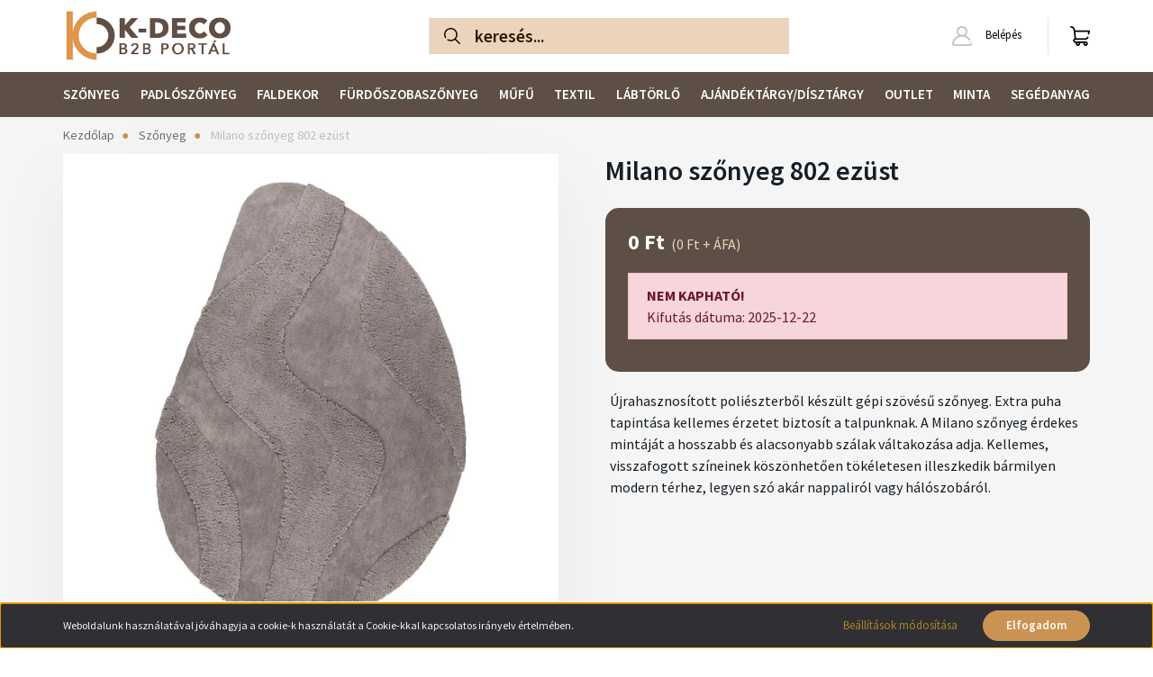

--- FILE ---
content_type: text/html; charset=UTF-8
request_url: https://eshop-k-deco.hu/milano-szonyeg-802-ezust-128053
body_size: 17623
content:
<!DOCTYPE html>
<html lang="hu" dir="ltr">
<head>
    <title>Milano szőnyeg 802 ezüst - K-Deco B2B e-shop</title>
    <meta charset="utf-8">
    <meta name="description" content="Milano szőnyeg 802 ezüst termékünk most 0 Ft-os áron elérhető. Vásároljon kényelmesen és biztonságosan webáruházunkból, akár percek alatt!">
    <meta name="robots" content="index, follow">
    <link rel="image_src" href="https://kdeconagyker.cdn.shoprenter.hu/custom/kdeconagyker/image/data/product/Mil802siltoppeb-1691688179444.jpg.webp?lastmod=1720566129.1739951903">
    <meta property="og:title" content="Milano szőnyeg 802 ezüst" />
    <meta property="og:type" content="product" />
    <meta property="og:url" content="https://eshop-k-deco.hu/milano-szonyeg-802-ezust-128053" />
    <meta property="og:image" content="https://kdeconagyker.cdn.shoprenter.hu/custom/kdeconagyker/image/cache/w2674h1400q100/product/Mil802siltoppeb-1691688179444.jpg.webp?lastmod=1720566129.1739951903" />
    <meta property="og:description" content="Újrahasznosított poliészterből készült gépi szövésű szőnyeg.Extra puha tapintása kellemes érzetet biztosít a talpunknak. A Milano szőnyegérdekes mintáját a hosszabb és alacsonyabb szálak váltakozása adja. Kellemes,visszafogott..." />
    <link href="https://kdeconagyker.cdn.shoprenter.hu/custom/kdeconagyker/image/data/logo/favicon-kd.png?lastmod=1642517980.1739951903" rel="icon" />
    <link href="https://kdeconagyker.cdn.shoprenter.hu/custom/kdeconagyker/image/data/logo/favicon-kd.png?lastmod=1642517980.1739951903" rel="apple-touch-icon" />
    <base href="https://eshop-k-deco.hu:443" />
    <meta name="google-site-verification" content="oGlsYB1xPHJIxAik-3CzDrYi4I2jfFHifxRavg7UZ5w-"/>

    <meta name="viewport" content="width=device-width, initial-scale=1, maximum-scale=1, user-scalable=0">
            <link href="https://eshop-k-deco.hu/milano-szonyeg-802-ezust-128053" rel="canonical">
    
            
                    
                <link rel="preconnect" href="https://fonts.googleapis.com">
    <link rel="preconnect" href="https://fonts.gstatic.com" crossorigin>
    <link href="https://fonts.googleapis.com/css2?family=Source+Sans+Pro:ital,wght@0,200;0,300;0,400;0,600;0,700;0,900;1,200;1,300;1,400;1,600;1,700;1,900&display=swap" rel="stylesheet">
            <link rel="stylesheet" href="https://kdeconagyker.cdn.shoprenter.hu/web/compiled/css/fancybox2.css?v=1766158768" media="screen">
            <link rel="stylesheet" href="https://kdeconagyker.cdn.shoprenter.hu/custom/kdeconagyker/catalog/view/theme/helsinki_global/style/1745914109.1588109655.0.1649244329.css?v=null.1739951903" media="screen">
            <link rel="stylesheet" href="https://kdeconagyker.cdn.shoprenter.hu/custom/kdeconagyker/catalog/view/theme/helsinki_global/stylesheet/stylesheet.css?v=1649244328" media="screen">
        <script>
        window.nonProductQuality = 100;
    </script>
    <script src="//ajax.googleapis.com/ajax/libs/jquery/1.10.2/jquery.min.js"></script>
    <script>window.jQuery || document.write('<script src="https://kdeconagyker.cdn.shoprenter.hu/catalog/view/javascript/jquery/jquery-1.10.2.min.js?v=1484139539"><\/script>');</script>
    <script type="text/javascript" src="//cdn.jsdelivr.net/npm/slick-carousel@1.8.1/slick/slick.min.js"></script>

                
        
    

    <!--Header JavaScript codes--><script src="https://kdeconagyker.cdn.shoprenter.hu/web/compiled/js/base.js?v=1766158767"></script><script src="https://kdeconagyker.cdn.shoprenter.hu/web/compiled/js/countdown.js?v=1766158767"></script><script src="https://kdeconagyker.cdn.shoprenter.hu/web/compiled/js/fancybox2.js?v=1766158767"></script><script src="https://kdeconagyker.cdn.shoprenter.hu/web/compiled/js/before_starter2_head.js?v=1766158767"></script><script src="https://kdeconagyker.cdn.shoprenter.hu/web/compiled/js/before_starter2_productpage.js?v=1766158767"></script><script src="https://kdeconagyker.cdn.shoprenter.hu/web/compiled/js/nanobar.js?v=1766158767"></script><!--Header jQuery onLoad scripts--><script>window.countdownFormat='%D:%H:%M:%S';var BASEURL='https://eshop-k-deco.hu';Currency={"symbol_left":"","symbol_right":" Ft","decimal_place":0,"decimal_point":",","thousand_point":".","currency":"HUF","value":1};var ShopRenter=ShopRenter||{};ShopRenter.product={"id":128053,"sku":"MIL802sil","currency":"HUF","unitName":"db","price":0,"name":"Milano sz\u0151nyeg 802 ez\u00fcst","brand":"","currentVariant":{"v\u00e1laszthat\u00f3 m\u00e9ret":"200x290 cm"},"parent":{"id":128053,"sku":"MIL802sil","unitName":"db","price":0,"name":"Milano sz\u0151nyeg 802 ez\u00fcst"}};$(document).ready(function(){$('.fancybox').fancybox({maxWidth:820,maxHeight:650,afterLoad:function(){wrapCSS=$(this.element).data('fancybox-wrapcss');if(wrapCSS){$('.fancybox-wrap').addClass(wrapCSS);}},helpers:{thumbs:{width:50,height:50}}});$('.fancybox-inline').fancybox({maxWidth:820,maxHeight:650,type:'inline'});});$(window).load(function(){});</script><script src="https://kdeconagyker.cdn.shoprenter.hu/web/compiled/js/vue/manifest.bundle.js?v=1766158765"></script><script>var ShopRenter=ShopRenter||{};ShopRenter.onCartUpdate=function(callable){document.addEventListener('cartChanged',callable)};ShopRenter.onItemAdd=function(callable){document.addEventListener('AddToCart',callable)};ShopRenter.onItemDelete=function(callable){document.addEventListener('deleteCart',callable)};ShopRenter.onSearchResultViewed=function(callable){document.addEventListener('AuroraSearchResultViewed',callable)};ShopRenter.onSubscribedForNewsletter=function(callable){document.addEventListener('AuroraSubscribedForNewsletter',callable)};ShopRenter.onCheckoutInitiated=function(callable){document.addEventListener('AuroraCheckoutInitiated',callable)};ShopRenter.onCheckoutShippingInfoAdded=function(callable){document.addEventListener('AuroraCheckoutShippingInfoAdded',callable)};ShopRenter.onCheckoutPaymentInfoAdded=function(callable){document.addEventListener('AuroraCheckoutPaymentInfoAdded',callable)};ShopRenter.onCheckoutOrderConfirmed=function(callable){document.addEventListener('AuroraCheckoutOrderConfirmed',callable)};ShopRenter.onCheckoutOrderPaid=function(callable){document.addEventListener('AuroraOrderPaid',callable)};ShopRenter.onCheckoutOrderPaidUnsuccessful=function(callable){document.addEventListener('AuroraOrderPaidUnsuccessful',callable)};ShopRenter.onProductPageViewed=function(callable){document.addEventListener('AuroraProductPageViewed',callable)};ShopRenter.onMarketingConsentChanged=function(callable){document.addEventListener('AuroraMarketingConsentChanged',callable)};ShopRenter.onCustomerRegistered=function(callable){document.addEventListener('AuroraCustomerRegistered',callable)};ShopRenter.onCustomerLoggedIn=function(callable){document.addEventListener('AuroraCustomerLoggedIn',callable)};ShopRenter.onCustomerUpdated=function(callable){document.addEventListener('AuroraCustomerUpdated',callable)};ShopRenter.onCartPageViewed=function(callable){document.addEventListener('AuroraCartPageViewed',callable)};ShopRenter.customer={"userId":0,"userClientIP":"18.224.141.139","userGroupId":8,"customerGroupTaxMode":"gross","customerGroupPriceMode":"gross_net_tax","email":"","phoneNumber":"","name":{"firstName":"","lastName":""}};ShopRenter.theme={"name":"helsinki_global","family":"helsinki","parent":""};ShopRenter.shop={"name":"kdeconagyker","locale":"hu","currency":{"code":"HUF","rate":1},"domain":"kdeconagyker.myshoprenter.hu"};ShopRenter.page={"route":"product\/product","queryString":"milano-szonyeg-802-ezust-128053"};ShopRenter.formSubmit=function(form,callback){callback();};let loadedAsyncScriptCount=0;function asyncScriptLoaded(position){loadedAsyncScriptCount++;if(position==='body'){if(document.querySelectorAll('.async-script-tag').length===loadedAsyncScriptCount){if(/complete|interactive|loaded/.test(document.readyState)){document.dispatchEvent(new CustomEvent('asyncScriptsLoaded',{}));}else{document.addEventListener('DOMContentLoaded',()=>{document.dispatchEvent(new CustomEvent('asyncScriptsLoaded',{}));});}}}}</script><script type="text/javascript"src="https://kdeconagyker.cdn.shoprenter.hu/web/compiled/js/vue/customerEventDispatcher.bundle.js?v=1766158765"></script>                
            
            <script>window.dataLayer=window.dataLayer||[];function gtag(){dataLayer.push(arguments)};var ShopRenter=ShopRenter||{};ShopRenter.config=ShopRenter.config||{};ShopRenter.config.googleConsentModeDefaultValue="denied";</script>                        <script type="text/javascript" src="https://kdeconagyker.cdn.shoprenter.hu/web/compiled/js/vue/googleConsentMode.bundle.js?v=1766158765"></script>

            
            
            
            
                <!--Global site tag(gtag.js)--><script async src="https://www.googletagmanager.com/gtag/js?id=G-R91YX83ZDW"></script><script>window.dataLayer=window.dataLayer||[];function gtag(){dataLayer.push(arguments);}
gtag('js',new Date());gtag('config','G-R91YX83ZDW');</script>                                <script type="text/javascript" src="https://kdeconagyker.cdn.shoprenter.hu/web/compiled/js/vue/GA4EventSender.bundle.js?v=1766158765"></script>

    
    
</head>
    <body id="body" class="page-body product-page-body show-quantity-in-module show-quantity-in-category helsinki_global-body desktop-device-body header--style-2" role="document">
<script>var bodyComputedStyle=window.getComputedStyle(document.body);ShopRenter.theme.breakpoints={'xs':parseInt(bodyComputedStyle.getPropertyValue('--breakpoint-xs')),'sm':parseInt(bodyComputedStyle.getPropertyValue('--breakpoint-sm')),'md':parseInt(bodyComputedStyle.getPropertyValue('--breakpoint-md')),'lg':parseInt(bodyComputedStyle.getPropertyValue('--breakpoint-lg')),'xl':parseInt(bodyComputedStyle.getPropertyValue('--breakpoint-xl'))}</script>
                    

<!-- cached --><div class="Fixed nanobar bg-dark js-nanobar-first-login">
    <div class="container nanobar-container">
        <div class="row flex-column flex-sm-row">
            <div class="col-12 col-sm-6 col-lg-8 nanobar-text-cookies align-self-center text-sm-left">
                Weboldalunk használatával jóváhagyja a cookie-k használatát a Cookie-kkal kapcsolatos irányelv értelmében.
            </div>
            <div class="col-12 col-sm-6 col-lg-4 nanobar-buttons m-sm-0 text-center text-sm-right">
                <a href="" class="btn btn-link nanobar-settings-button js-nanobar-settings-button">
                    Beállítások módosítása
                </a>
                <a href="" class="btn btn-primary nanobar-btn js-nanobar-close-cookies" data-button-save-text="Beállítások mentése">
                    Elfogadom
                </a>
            </div>
        </div>
        <div class="nanobar-cookies js-nanobar-cookies flex-column flex-sm-row text-left pt-3 mt-3" style="display: none;">
            <div class="form-check pt-2 pb-2 pr-2 mb-0">
                <input class="form-check-input" type="checkbox" name="required_cookies" disabled checked />
                <label class="form-check-label">
                    Szükséges cookie-k
                    <div class="cookies-help-text text-muted">
                        Ezek a cookie-k segítenek abban, hogy a webáruház használható és működőképes legyen.
                    </div>
                </label>
            </div>
            <div class="form-check pt-2 pb-2 pr-2 mb-0">
                <input class="form-check-input js-nanobar-marketing-cookies" type="checkbox" name="marketing_cookies"
                        checked/>
                <label class="form-check-label">
                    Marketing cookie-k
                    <div class="cookies-help-text text-muted">
                        Ezeket a cookie-k segítenek abban, hogy az Ön érdeklődési körének megfelelő reklámokat és termékeket jelenítsük meg a webáruházban.
                    </div>
                </label>
            </div>
        </div>
    </div>
</div>

<script>
    (function ($) {
        $(document).ready(function () {
            new AuroraNanobar.FirstLogNanobarCheckbox(jQuery('.js-nanobar-first-login'), 'bottom');
        });
    })(jQuery);
</script>
<!-- /cached -->
<!-- cached --><div class="Fixed nanobar bg-dark js-nanobar-free-shipping">
    <div class="container nanobar-container">
        <button type="button" class="close js-nanobar-close" aria-label="Close">
            <span aria-hidden="true">&times;</span>
        </button>
        <div class="nanobar-text px-3"></div>
    </div>
</div>

<script>$(document).ready(function(){document.nanobarInstance=new AuroraNanobar.FreeShippingNanobar($('.js-nanobar-free-shipping'),'bottom','0','','1');});</script><!-- /cached -->
                <!-- page-wrap -->

                <div class="page-wrap">
                                                
    <header class="sticky-header d-none d-lg-block">
                    <div class="header-top-line">
                <div class="container">
                    <div class="header-top d-flex">
                        <div class="header-top-left d-flex">
                            
                        </div>
                        <div class="header-top-right d-flex align-items-center ml-auto">
                            
                            
                        </div>
                    </div>
                </div>
            </div>
            <div class="header-bottom-line">
                <div class="container">
                    <div class="header-bottom">
                        <nav class="navbar navbar-expand-lg justify-content-between">
                            <!-- cached -->
    <a class="navbar-brand" href="/"><img style="border: 0; max-width: 320px;" src="https://kdeconagyker.cdn.shoprenter.hu/custom/kdeconagyker/image/cache/w320h100m00/logo/k-deco-b2b-640x200.png?v=1671525479" title="K-Deco B2B Portál" alt="K-Deco B2B Portál" /></a>
<!-- /cached -->
                                                            
<div class="dropdown search-module d-flex">
    <div class="input-group">
        <div class="input-group-prepend">
            <button class="btn btn-link" onclick="moduleSearch();">
                <svg width="18" height="18" viewBox="0 0 18 18" fill="none" xmlns="https://www.w3.org/2000/svg">
    <path d="M7.38281 0C11.4537 0 14.7656 3.31193 14.7656 7.38281C14.7656 9.17381 14.1246 10.8179 13.0599 12.0977L17.7924 16.798C18.0679 17.0717 18.0694 17.5168 17.7958 17.7924C17.6583 17.9307 17.4776 18 17.2969 18C17.1177 18 16.9386 17.9319 16.8014 17.7957L12.0625 13.089C10.7878 14.1363 9.15739 14.7656 7.38281 14.7656C6.11627 14.7656 4.86647 14.4393 3.76861 13.8218C3.43012 13.6315 3.31007 13.2028 3.50044 12.8643C3.69077 12.5259 4.11947 12.4057 4.45795 12.5961C5.34579 13.0955 6.3572 13.3594 7.38281 13.3594C10.6783 13.3594 13.3594 10.6783 13.3594 7.38281C13.3594 4.08733 10.6783 1.40625 7.38281 1.40625C4.08733 1.40625 1.40625 4.08733 1.40625 7.38281C1.40625 8.42101 1.67636 9.44328 2.18732 10.3391C2.37973 10.6765 2.26223 11.1059 1.92494 11.2983C1.58762 11.4906 1.15822 11.3732 0.965811 11.0359C0.333982 9.92812 0 8.66492 0 7.38281C0 3.31193 3.31193 0 7.38281 0Z" fill="currentColor"/>
</svg>

            </button>
        </div>
        <input class="form-control disableAutocomplete" type="text" placeholder="keresés..." value=""
               id="filter_keyword" 
               onclick="this.value=(this.value==this.defaultValue)?'':this.value;"/>
    </div>

    <input type="hidden" id="filter_description" value="0"/>
    <input type="hidden" id="search_shopname" value="kdeconagyker"/>
    <div id="results" class="dropdown-menu search-results"></div>
</div>



                                                        <!-- cached -->
    <div class="header-login">
        <ul class="nav login-list">
                            <li class="nav-item">
                    <a class="nav-link" href="index.php?route=account/login" title="Belépés">
                        <svg class="icon-user" width="22" height="22" viewBox="0 0 22 22" fill="none" xmlns="https://www.w3.org/2000/svg">
    <path d="M21.9446 18.8513C21.8479 18.3867 21.3929 18.0885 20.9281 18.1852C20.4634 18.2819 20.1652 18.737 20.2619 19.2017C20.3176 19.4693 20.2513 19.7436 20.0799 19.9544C19.9806 20.0765 19.7593 20.2812 19.3924 20.2812H2.60825C2.24138 20.2812 2.02005 20.0765 1.92079 19.9544C1.74939 19.7437 1.68305 19.4693 1.73878 19.2017C2.63064 14.9179 6.4091 11.7886 10.7725 11.6831C10.8481 11.686 10.924 11.6875 11.0003 11.6875C11.0769 11.6875 11.1531 11.686 11.229 11.6831C14.3027 11.7568 17.1436 13.3136 18.864 15.8794C19.1283 16.2736 19.6621 16.3789 20.0564 16.1146C20.4506 15.8503 20.5559 15.3165 20.2916 14.9223C18.8815 12.8192 16.8339 11.29 14.4992 10.5215C15.9219 9.45467 16.8441 7.75487 16.8441 5.84375C16.8441 2.62152 14.2226 0 11.0003 0C7.77808 0 5.1566 2.62152 5.1566 5.84375C5.1566 7.75603 6.07991 9.45673 7.50411 10.5235C6.19924 10.9531 4.97484 11.6216 3.9032 12.503C1.93815 14.1194 0.571877 16.3739 0.0561231 18.8513C-0.105525 19.6277 0.0881348 20.425 0.587346 21.0388C1.08411 21.6497 1.82072 22 2.60825 22H19.3924C20.18 22 20.9166 21.6497 21.4133 21.0388C21.9126 20.425 22.1062 19.6277 21.9446 18.8513ZM6.87535 5.84375C6.87535 3.5692 8.7258 1.71875 11.0003 1.71875C13.2749 1.71875 15.1253 3.5692 15.1253 5.84375C15.1253 8.04826 13.387 9.85441 11.2091 9.96351C11.1397 9.96222 11.07 9.96157 11.0003 9.96157C10.931 9.96157 10.8616 9.96226 10.7924 9.96355C8.61408 9.85488 6.87535 8.04856 6.87535 5.84375Z" fill="currentColor"/>
</svg>

                        Belépés
                    </a>
                </li>
                    </ul>
    </div>
<!-- /cached -->
                            
                            <div id="js-cart">
                                <hx:include src="/_fragment?_path=_format%3Dhtml%26_locale%3Den%26_controller%3Dmodule%252Fcart&amp;_hash=WczWnzn%2BrloXexFrhqjqU1sM0jvS8RCDHAeJ7qTT4Ig%3D"></hx:include>
                            </div>
                        </nav>
                    </div>
                </div>
            </div>
            <div class="header-category">
                <div class="container">
                    <nav class="navbar header-category-navbar">
                        


                    
            <div id="module_category_wrapper" class="module-category-wrapper">
    
    <div id="category" class="module content-module header-position category-module" >
                <div class="module-body">
                        <div id="category-nav">
            


<ul class="nav category category-menu sf-menu sf-horizontal cached">
    <li id="cat_4452" class="nav-item item category-list module-list parent even">
    <a href="https://eshop-k-deco.hu/szonyeg-4452" class="nav-link">
        Szőnyeg
    </a>
            <ul class="nav flex-column children"><li id="cat_4599" class="nav-item item category-list module-list even">
    <a href="https://eshop-k-deco.hu/szonyeg-4452/batucci-szonyeg-4599" class="nav-link">
        Batucci szőnyeg
    </a>
    </li><li id="cat_4508" class="nav-item item category-list module-list odd">
    <a href="https://eshop-k-deco.hu/szonyeg-4452/pierre-cardin-szonyeg-4508" class="nav-link">
        Pierre Cardin szőnyeg
    </a>
    </li><li id="cat_4514" class="nav-item item category-list module-list even">
    <a href="https://eshop-k-deco.hu/szonyeg-4452/szorme-utanzatok-4514" class="nav-link">
        Szőrme utánzatok
    </a>
    </li><li id="cat_4511" class="nav-item item category-list module-list odd">
    <a href="https://eshop-k-deco.hu/szonyeg-4452/shaggy-szonyeg-4511" class="nav-link">
        Shaggy szőnyeg
    </a>
    </li><li id="cat_4499" class="nav-item item category-list module-list even">
    <a href="https://eshop-k-deco.hu/szonyeg-4452/modern-egyszinu-szonyeg-4499" class="nav-link">
        Modern, egyszínű szőnyeg
    </a>
    </li><li id="cat_4502" class="nav-item item category-list module-list odd">
    <a href="https://eshop-k-deco.hu/szonyeg-4452/modern-mintas-szonyeg-4502" class="nav-link">
        Modern, mintás szőnyeg
    </a>
    </li><li id="cat_4487" class="nav-item item category-list module-list even">
    <a href="https://eshop-k-deco.hu/szonyeg-4452/gyerekszonyeg-4487" class="nav-link">
        Gyerekszőnyeg
    </a>
    </li><li id="cat_4490" class="nav-item item category-list module-list odd">
    <a href="https://eshop-k-deco.hu/szonyeg-4452/klasszikus-szonyeg-4490" class="nav-link">
        Klasszikus szőnyeg
    </a>
    </li><li id="cat_4505" class="nav-item item category-list module-list even">
    <a href="https://eshop-k-deco.hu/szonyeg-4452/natur-szonyeg-4505" class="nav-link">
        Natúr szőnyeg
    </a>
    </li><li id="cat_4496" class="nav-item item category-list module-list odd">
    <a href="https://eshop-k-deco.hu/szonyeg-4452/kulteri-szonyeg-4496" class="nav-link">
        Kültéri szőnyeg
    </a>
    </li><li id="cat_4493" class="nav-item item category-list module-list even">
    <a href="https://eshop-k-deco.hu/szonyeg-4452/konyhai-szonyeg-4493" class="nav-link">
        Konyhai szőnyeg
    </a>
    </li><li id="cat_4563" class="nav-item item category-list module-list odd">
    <a href="https://eshop-k-deco.hu/szonyeg-4452/szonyeg-alatetek-4563" class="nav-link">
        Szőnyeg alátétek
    </a>
    </li></ul>
    </li><li id="cat_4449" class="nav-item item category-list module-list odd">
    <a href="https://eshop-k-deco.hu/padloszonyeg-4449" class="nav-link">
        Padlószőnyeg
    </a>
    </li><li id="cat_4601" class="nav-item item category-list module-list parent even">
    <a href="https://eshop-k-deco.hu/faldekor-4601" class="nav-link">
        Faldekor
    </a>
            <ul class="nav flex-column children"><li id="cat_4607" class="nav-item item category-list module-list even">
    <a href="https://eshop-k-deco.hu/faldekor-4601/falpanel-akusztikus-4607" class="nav-link">
        Falpanel akusztikus
    </a>
    </li><li id="cat_4604" class="nav-item item category-list module-list odd">
    <a href="https://eshop-k-deco.hu/faldekor-4601/falpanel-modular-wall-4604" class="nav-link">
        Falpanel Modular Wall
    </a>
    </li></ul>
    </li><li id="cat_4431" class="nav-item item category-list module-list odd">
    <a href="https://eshop-k-deco.hu/furdoszobaszonyeg-4431" class="nav-link">
        Fürdőszobaszőnyeg
    </a>
    </li><li id="cat_4440" class="nav-item item category-list module-list even">
    <a href="https://eshop-k-deco.hu/mufu-4440" class="nav-link">
        Műfű
    </a>
    </li><li id="cat_4455" class="nav-item item category-list module-list parent odd">
    <a href="https://eshop-k-deco.hu/textil-4455" class="nav-link">
        Textil
    </a>
            <ul class="nav flex-column children"><li id="cat_4517" class="nav-item item category-list module-list even">
    <a href="https://eshop-k-deco.hu/textil-4455/dekor-4517" class="nav-link">
        Dekor
    </a>
    </li><li id="cat_4520" class="nav-item item category-list module-list odd">
    <a href="https://eshop-k-deco.hu/textil-4455/fuggony-4520" class="nav-link">
        Függöny
    </a>
    </li></ul>
    </li><li id="cat_4596" class="nav-item item category-list module-list even">
    <a href="https://eshop-k-deco.hu/bejarati-szonyeg-labtorlo-4596" class="nav-link">
        Lábtörlő
    </a>
    </li><li id="cat_4434" class="nav-item item category-list module-list parent odd">
    <a href="https://eshop-k-deco.hu/kiegeszito-4434" class="nav-link">
        Ajándéktárgy/Dísztárgy
    </a>
            <ul class="nav flex-column children"><li id="cat_4564" class="nav-item item category-list module-list even">
    <a href="https://eshop-k-deco.hu/kiegeszito-4434/diszgyertya-4564" class="nav-link">
        Díszgyertya
    </a>
    </li><li id="cat_4457" class="nav-item item category-list module-list odd">
    <a href="https://eshop-k-deco.hu/kiegeszito-4434/diszparna-4457" class="nav-link">
        Díszpárna
    </a>
    </li><li id="cat_4460" class="nav-item item category-list module-list even">
    <a href="https://eshop-k-deco.hu/kiegeszito-4434/puff-4460" class="nav-link">
        Puff
    </a>
    </li><li id="cat_4463" class="nav-item item category-list module-list odd">
    <a href="https://eshop-k-deco.hu/kiegeszito-4434/takaro-4463" class="nav-link">
        Takaró
    </a>
    </li></ul>
    </li><li id="cat_4443" class="nav-item item category-list module-list even">
    <a href="https://eshop-k-deco.hu/outlet-4443" class="nav-link">
        Outlet
    </a>
    </li><li id="cat_4437" class="nav-item item category-list module-list parent odd">
    <a href="https://eshop-k-deco.hu/minta-4437" class="nav-link">
        Minta
    </a>
            <ul class="nav flex-column children"><li id="cat_4597" class="nav-item item category-list module-list even">
    <a href="https://eshop-k-deco.hu/minta-4437/butorberendezes-4597" class="nav-link">
        Bútor/berendezés
    </a>
    </li><li id="cat_4469" class="nav-item item category-list module-list odd">
    <a href="https://eshop-k-deco.hu/minta-4437/minta-burkolat-4469" class="nav-link">
        Minta burkolat
    </a>
    </li><li id="cat_4472" class="nav-item item category-list module-list even">
    <a href="https://eshop-k-deco.hu/minta-4437/minta-mufu-4472" class="nav-link">
        Minta műfű
    </a>
    </li><li id="cat_4475" class="nav-item item category-list module-list odd">
    <a href="https://eshop-k-deco.hu/minta-4437/minta-padloszonyeg-4475" class="nav-link">
        Minta padlószőnyeg
    </a>
    </li><li id="cat_4478" class="nav-item item category-list module-list even">
    <a href="https://eshop-k-deco.hu/minta-4437/minta-szonyeg-4478" class="nav-link">
        Minta szőnyeg
    </a>
    </li><li id="cat_4481" class="nav-item item category-list module-list odd">
    <a href="https://eshop-k-deco.hu/minta-4437/minta-textil-4481" class="nav-link">
        Minta textil
    </a>
    </li></ul>
    </li><li id="cat_4570" class="nav-item item category-list module-list parent even">
    <a href="https://eshop-k-deco.hu/segedanyag-ragaszto-tisztitoszer-4570" class="nav-link">
        Segédanyag
    </a>
            <ul class="nav flex-column children"><li id="cat_4573" class="nav-item item category-list module-list even">
    <a href="https://eshop-k-deco.hu/segedanyag-ragaszto-tisztitoszer-4570/ragaszto-4573" class="nav-link">
        Ragasztó
    </a>
    </li><li id="cat_4466" class="nav-item item category-list module-list parent odd">
    <a href="https://eshop-k-deco.hu/segedanyag-ragaszto-tisztitoszer-4570/tisztitoszer-4466" class="nav-link">
        Tisztítószer
    </a>
            <ul class="nav flex-column children"><li id="cat_4531" class="nav-item item category-list module-list even">
    <a href="https://eshop-k-deco.hu/segedanyag-ragaszto-tisztitoszer-4570/tisztitoszer-4466/tisztitoszer-muszalas-szonyeghez-4531" class="nav-link">
        Tisztítószer műszálas szőnyeghez
    </a>
    </li><li id="cat_4534" class="nav-item item category-list module-list odd">
    <a href="https://eshop-k-deco.hu/segedanyag-ragaszto-tisztitoszer-4570/tisztitoszer-4466/tisztitoszer-termeszetes-szalu-szonyeghez-4534" class="nav-link">
        Tisztítószer természetes szálú szőnyeghez
    </a>
    </li></ul>
    </li></ul>
    </li>
</ul>

<script>$(function(){$("ul.category").superfish({animation:{opacity:'show'},popUpSelector:"ul.category,ul.children,.js-subtree-dropdown",delay:400,speed:'normal',hoverClass:'js-sf-hover'});});</script>        </div>
            </div>
                                </div>
    
            </div>
    
                    </nav>
                </div>
            </div>
            </header>

                            
            <main class="has-sticky">
                                            <section class="product-pathway-container">
        <div class="container">
                    <nav aria-label="breadcrumb">
        <ol class="breadcrumb" itemscope itemtype="https://schema.org/BreadcrumbList">
                            <li class="breadcrumb-item"  itemprop="itemListElement" itemscope itemtype="https://schema.org/ListItem">
                                            <a itemprop="item" href="https://eshop-k-deco.hu">
                            <span itemprop="name">Kezdőlap</span>
                        </a>
                    
                    <meta itemprop="position" content="1" />
                </li>
                            <li class="breadcrumb-item"  itemprop="itemListElement" itemscope itemtype="https://schema.org/ListItem">
                                            <a itemprop="item" href="https://eshop-k-deco.hu/szonyeg-4452">
                            <span itemprop="name">Szőnyeg</span>
                        </a>
                    
                    <meta itemprop="position" content="2" />
                </li>
                            <li class="breadcrumb-item active" aria-current="page" itemprop="itemListElement" itemscope itemtype="https://schema.org/ListItem">
                                            <span itemprop="name">Milano szőnyeg 802 ezüst</span>
                    
                    <meta itemprop="position" content="3" />
                </li>
                    </ol>
    </nav>


        </div>
    </section>
    <section class="product-page-section one-column-content">
        <div class="flypage" itemscope itemtype="//schema.org/Product">
                            <div class="page-body">
                        <section class="product-page-top">
        <form action="https://eshop-k-deco.hu/index.php?route=checkout/cart" method="post" enctype="multipart/form-data" id="product">
            <div class="container">
                <div class="row">
                    <div class="col-auto product-page-left" style="width: 590px;">
                        <div class="product-image-box">
                            <div class="product-image position-relative">
                                    

<div class="product_badges vertical-orientation">
    </div>


    <div id="product-image-container" style="width: 550px;">
        <div class="product-image-main" >
        <a href="https://kdeconagyker.cdn.shoprenter.hu/custom/kdeconagyker/image/cache/w1400h1400wt1q100/product/Mil802siltoppeb-1691688179444.jpg.webp?lastmod=1720566129.1739951903"
           title="Kép 1/5 - Milano szőnyeg 802 ezüst"
           class="product-image-link fancybox-product" id="product-image-link"
           data-fancybox-group="gallery"
        >
            <img class="product-image-element img-fluid" itemprop="image" src="https://kdeconagyker.cdn.shoprenter.hu/custom/kdeconagyker/image/cache/w550h550wt1q100/product/Mil802siltoppeb-1691688179444.jpg.webp?lastmod=1720566129.1739951903" data-index="0" title="Milano szőnyeg 802 ezüst" alt="Milano szőnyeg 802 ezüst" id="image"/>
        </a>
    </div>
                    <div class="product-images">
                                                                            <div class="product-image-outer">
                    <img
                        src="https://kdeconagyker.cdn.shoprenter.hu/custom/kdeconagyker/image/cache/w90h90wt1q100/product/Mil802siltoppeb-1691688179444.jpg.webp?lastmod=1720566129.1739951903"
                        class="product-secondary-image thumb-active"
                        data-index="0"
                        data-popup="https://kdeconagyker.cdn.shoprenter.hu/custom/kdeconagyker/image/cache/w1400h1400wt1q100/product/Mil802siltoppeb-1691688179444.jpg.webp?lastmod=1720566129.1739951903"
                        data-secondary_src="https://kdeconagyker.cdn.shoprenter.hu/custom/kdeconagyker/image/cache/w550h550wt1q100/product/Mil802siltoppeb-1691688179444.jpg.webp?lastmod=1720566129.1739951903"
                        title="Kép 1/5 - Milano szőnyeg 802 ezüst"
                        alt="Kép 1/5 - Milano szőnyeg 802 ezüst"
                    />
                </div>
                                                                            <div class="product-image-outer">
                    <img
                        src="https://kdeconagyker.cdn.shoprenter.hu/custom/kdeconagyker/image/cache/w90h90wt1q100/product/Mil802sil45dpeb-1691688179163.jpg.webp?lastmod=1697702934.1739951903"
                        class="product-secondary-image"
                        data-index="1"
                        data-popup="https://kdeconagyker.cdn.shoprenter.hu/custom/kdeconagyker/image/cache/w1400h1400wt1q100/product/Mil802sil45dpeb-1691688179163.jpg.webp?lastmod=1697702934.1739951903"
                        data-secondary_src="https://kdeconagyker.cdn.shoprenter.hu/custom/kdeconagyker/image/cache/w550h550wt1q100/product/Mil802sil45dpeb-1691688179163.jpg.webp?lastmod=1697702934.1739951903"
                        title="Kép 2/5 - Milano szőnyeg 802 ezüst"
                        alt="Kép 2/5 - Milano szőnyeg 802 ezüst"
                    />
                </div>
                                                                            <div class="product-image-outer">
                    <img
                        src="https://kdeconagyker.cdn.shoprenter.hu/custom/kdeconagyker/image/cache/w90h90wt1q100/product/Mil802silma2peb-1691688179351.jpg.webp?lastmod=1697702934.1739951903"
                        class="product-secondary-image"
                        data-index="2"
                        data-popup="https://kdeconagyker.cdn.shoprenter.hu/custom/kdeconagyker/image/cache/w1400h1400wt1q100/product/Mil802silma2peb-1691688179351.jpg.webp?lastmod=1697702934.1739951903"
                        data-secondary_src="https://kdeconagyker.cdn.shoprenter.hu/custom/kdeconagyker/image/cache/w550h550wt1q100/product/Mil802silma2peb-1691688179351.jpg.webp?lastmod=1697702934.1739951903"
                        title="Kép 3/5 - Milano szőnyeg 802 ezüst"
                        alt="Kép 3/5 - Milano szőnyeg 802 ezüst"
                    />
                </div>
                                                                            <div class="product-image-outer">
                    <img
                        src="https://kdeconagyker.cdn.shoprenter.hu/custom/kdeconagyker/image/cache/w90h90wt1q100/product/Mil802silma1peb-1691688179260.jpg.webp?lastmod=1697702934.1739951903"
                        class="product-secondary-image"
                        data-index="3"
                        data-popup="https://kdeconagyker.cdn.shoprenter.hu/custom/kdeconagyker/image/cache/w1400h1400wt1q100/product/Mil802silma1peb-1691688179260.jpg.webp?lastmod=1697702934.1739951903"
                        data-secondary_src="https://kdeconagyker.cdn.shoprenter.hu/custom/kdeconagyker/image/cache/w550h550wt1q100/product/Mil802silma1peb-1691688179260.jpg.webp?lastmod=1697702934.1739951903"
                        title="Kép 4/5 - Milano szőnyeg 802 ezüst"
                        alt="Kép 4/5 - Milano szőnyeg 802 ezüst"
                    />
                </div>
                                                                            <div class="product-image-outer">
                    <img
                        src="https://kdeconagyker.cdn.shoprenter.hu/custom/kdeconagyker/image/cache/w90h90wt1q100/product/Mil802silamb-1694098807697.jpg.webp?lastmod=1711393154.1739951903"
                        class="product-secondary-image"
                        data-index="4"
                        data-popup="https://kdeconagyker.cdn.shoprenter.hu/custom/kdeconagyker/image/cache/w1400h1400wt1q100/product/Mil802silamb-1694098807697.jpg.webp?lastmod=1711393154.1739951903"
                        data-secondary_src="https://kdeconagyker.cdn.shoprenter.hu/custom/kdeconagyker/image/cache/w550h550wt1q100/product/Mil802silamb-1694098807697.jpg.webp?lastmod=1711393154.1739951903"
                        title="Kép 5/5 - Milano szőnyeg 802 ezüst"
                        alt="Kép 5/5 - Milano szőnyeg 802 ezüst"
                    />
                </div>
                    </div>
    </div>

<script>$(document).ready(function(){var $productMainImage=$('.product-image-main');var $productImageLink=$('#product-image-link');var $productImage=$('#image');var $productImageVideo=$('#product-image-video');var $productSecondaryImage=$('.product-secondary-image');var imageTitle=$productImageLink.attr('title');$('.product-images').slick({slidesToShow:5,slidesToScroll:1,draggable:false,infinite:false,focusOnSelect:false});$productSecondaryImage.on('click',function(){$productImage.attr('src',$(this).data('secondary_src'));$productImage.attr('data-index',$(this).data('index'));$productImageLink.attr('href',$(this).data('popup'));$productSecondaryImage.removeClass('thumb-active');$(this).addClass('thumb-active');if($productImageVideo.length){if($(this).data('video_image')){$productMainImage.hide();$productImage.hide();$productImageVideo.show();}else{$productImageVideo.hide();$productMainImage.show();$productImage.show();}}
$productImage.magnify();});$productImageLink.on('click',function(){$(this).attr("title",imageTitle);$.fancybox.open([{"href":"https:\/\/kdeconagyker.cdn.shoprenter.hu\/custom\/kdeconagyker\/image\/cache\/w1400h1400wt1q100\/product\/Mil802siltoppeb-1691688179444.jpg.webp?lastmod=1720566129.1739951903","title":"K\u00e9p 1\/5 - Milano sz\u0151nyeg 802 ez\u00fcst"},{"href":"https:\/\/kdeconagyker.cdn.shoprenter.hu\/custom\/kdeconagyker\/image\/cache\/w1400h1400wt1q100\/product\/Mil802sil45dpeb-1691688179163.jpg.webp?lastmod=1697702934.1739951903","title":"K\u00e9p 2\/5 - Milano sz\u0151nyeg 802 ez\u00fcst"},{"href":"https:\/\/kdeconagyker.cdn.shoprenter.hu\/custom\/kdeconagyker\/image\/cache\/w1400h1400wt1q100\/product\/Mil802silma2peb-1691688179351.jpg.webp?lastmod=1697702934.1739951903","title":"K\u00e9p 3\/5 - Milano sz\u0151nyeg 802 ez\u00fcst"},{"href":"https:\/\/kdeconagyker.cdn.shoprenter.hu\/custom\/kdeconagyker\/image\/cache\/w1400h1400wt1q100\/product\/Mil802silma1peb-1691688179260.jpg.webp?lastmod=1697702934.1739951903","title":"K\u00e9p 4\/5 - Milano sz\u0151nyeg 802 ez\u00fcst"},{"href":"https:\/\/kdeconagyker.cdn.shoprenter.hu\/custom\/kdeconagyker\/image\/cache\/w1400h1400wt1q100\/product\/Mil802silamb-1694098807697.jpg.webp?lastmod=1711393154.1739951903","title":"K\u00e9p 5\/5 - Milano sz\u0151nyeg 802 ez\u00fcst"}],{index:$productImageLink.find('img').attr('data-index'),maxWidth:1400,maxHeight:1400,live:false,helpers:{thumbs:{width:50,height:50}},tpl:{next:'<a title="Következő" class="fancybox-nav fancybox-next"><span></span></a>',prev:'<a title="Előző" class="fancybox-nav fancybox-prev"><span></span></a>'}});return false;});$productImage.magnify();});</script>
    <script src="https://cdnjs.cloudflare.com/ajax/libs/magnify/2.3.3/js/jquery.magnify.min.js"></script>


                            </div>
                                <div class="position-5-wrapper">
                    
                    
            </div>

                        </div>
                                            </div>
                    <div class="col product-page-right">
                        <h1 class="page-head-title product-page-head-title position-relative">
                            <span class="product-page-product-name" itemprop="name">Milano szőnyeg 802 ezüst</span>
                                                    </h1>
                        
                                                                            
                        <div class="product-cart-box">
                                                            <div class="product-page-right-box product-page-price-wrapper" itemprop="offers" itemscope itemtype="//schema.org/Offer">
        <div class="product-page-price-line">
        <div>
                        <span class="product-page-price">0 Ft</span>
                            <span class="postfix"> (0 Ft + ÁFA)</span>
                    </div>
                <meta itemprop="price" content="0"/>
        <meta itemprop="priceValidUntil" content="2026-12-22"/>
        <meta itemprop="pricecurrency" content="HUF"/>
        <meta itemprop="category" content="Szőnyeg"/>
        <link itemprop="url" href="https://eshop-k-deco.hu/milano-szonyeg-802-ezust-128053"/>
        <link itemprop="availability" href="http://schema.org/OutOfStock"/>
    </div>
        </div>
                                                        <div class="product-table-discontinued-wrapper">
    <div class="alert alert-danger" role="alert">
        <div class="product-discounted">
            <strong>NEM KAPHATÓ!</strong>
        </div>
        <div class="product-discounted-date">
            Kifutás dátuma:  2025-12-22
        </div>
    </div>
</div>
                        </div>

                                                    <div class="position-1-wrapper">
        <table class="product-parameters table">
                            
                            
                            
                            
                            
                                <tr class="product-parameter-row product-short-description-row">
        <td colspan="2" class="param-value product-short-description">
            <p>Újrahasznosított poliészterből készült gépi szövésű szőnyeg.
Extra puha tapintása kellemes érzetet biztosít a talpunknak. A Milano szőnyeg
érdekes mintáját a hosszabb és alacsonyabb szálak váltakozása adja. Kellemes,
visszafogott színeinek köszönhetően tökéletesen illeszkedik bármilyen modern
térhez, legyen szó akár nappaliról vagy hálószobáról.</p>
        </td>
    </tr>

                    </table>
    </div>


                    </div>
                </div>
            </div>
        </form>
    </section>
    <section class="product-page-middle-1">
        <div class="container">
            <div class="row">
                <div class="col-12 column-content one-column-content product-one-column-content">
                    
                    
                </div>
            </div>
        </div>
    </section>
    <section class="product-page-middle-2">
        <div class="container">
            <div class="row product-positions-tabs">
                <div class="col-12">
                                <div class="position-3-wrapper">
            <div class="position-3-container">
                <ul class="nav nav-tabs product-page-nav-tabs" id="flypage-nav" role="tablist">
                                                                                                        <li class="nav-item">
                                   <a class="nav-link js-scrollto-productparams disable-anchorfix accordion-toggle active" id="productparams-tab" data-toggle="tab" href="#tab-productparams" role="tab" data-tab="#tab_productparams">
                                       <span>
                                           Paraméterek
                                       </span>
                                   </a>
                                </li>
                                                                                                                                                            <li class="nav-item">
                                   <a class="nav-link js-scrollto-productdescriptionnoparameters disable-anchorfix accordion-toggle " id="productdescriptionnoparameters-tab" data-toggle="tab" href="#tab-productdescriptionnoparameters" role="tab" data-tab="#tab_productdescriptionnoparameters">
                                       <span>
                                           Leírás
                                       </span>
                                   </a>
                                </li>
                                                                                        </ul>
                <div class="tab-content product-page-tab-content">
                                                                                                        <div class="tab-pane fade show active" id="tab-productparams" role="tabpanel" aria-labelledby="productparams-tab" data-tab="#tab_productparams">
                                    


                    
    <div id="productparams-wrapper" class="module-productparams-wrapper">
    
    <div id="productparams" class="module home-position product-position productparams" >
            <div class="module-head">
        <h3 class="module-head-title">Paraméterek</h3>
    </div>
        <div class="module-body">
                        <table class="parameter-table table m-0">
            <tr>
            <td>alapanyag</td>
            <td><strong>100% poliészter (újrahasznosított)</strong></td>
        </tr>
            <tr>
            <td>forma/alak</td>
            <td><strong>organikus</strong></td>
        </tr>
            <tr>
            <td>gyártástechnika</td>
            <td><strong>gépi szövött</strong></td>
        </tr>
            <tr>
            <td>hátoldal anyaga</td>
            <td><strong>pamut</strong></td>
        </tr>
            <tr>
            <td>K-Deco raktári választék</td>
            <td><strong>nem</strong></td>
        </tr>
            <tr>
            <td>magasság (mm)</td>
            <td><strong>20-40</strong></td>
        </tr>
            <tr>
            <td>márka</td>
            <td><strong>LALEE</strong></td>
        </tr>
            <tr>
            <td>mosható</td>
            <td><strong>nem</strong></td>
        </tr>
            <tr>
            <td>rojt</td>
            <td><strong>nem</strong></td>
        </tr>
            <tr>
            <td>stílus</td>
            <td><strong>modern mintás</strong></td>
        </tr>
            <tr>
            <td>súly (g/m2)</td>
            <td><strong>3000</strong></td>
        </tr>
            <tr>
            <td>színcsoport</td>
            <td><strong>szürke</strong></td>
        </tr>
    </table>            </div>
                                </div>
    
            </div>
    
                                </div>
                                                                                                                                                            <div class="tab-pane fade " id="tab-productdescriptionnoparameters" role="tabpanel" aria-labelledby="productdescriptionnoparameters-tab" data-tab="#tab_productdescriptionnoparameters">
                                    


                    
    <div id="productdescriptionnoparameters-wrapper" class="module-productdescriptionnoparameters-wrapper">

    <div id="productdescriptionnoparameters" class="module home-position product-position productdescriptionnoparameters" >
            <div class="module-head">
        <h3 class="module-head-title">Leírás</h3>
    </div>
        <div class="module-body">
                        <span class="product-desc" itemprop="description"><p>Figyelem! A monitorok egyedi beállításai miatt a színek megjelenése eltérhet a termék valóságos színétől.
A szőnyegeknél megadott méretek és a valóságos méret kismértékben eltérhet egymástól.  Gyártástechnológiai okokból gépi gyártás esetén a feltüntetett mérettől való <strong>3%</strong> eltérés, kézzel készült termékek esetén <strong>5%</strong> méreteltérés nem képez reklamációs alapot.
</p></span>
            </div>
                                </div>
    
            </div>
    
                                </div>
                                                                                        </div>
            </div>
        </div>
    
    

                </div>
            </div>
        </div>
    </section>
    <section class="product-page-middle-3">
        <div class="container">
            <div class="row">
                <div class="col-12">
                        <div class="position-4-wrapper">
        <div class="position-4-container">
                            


        

                    </div>
    </div>

                </div>
            </div>
        </div>
    </section>
        <script>
        $(document).ready(function () {
            initTouchSpin();
        });
    </script>
                </div>
                    </div>
    </section>
            </main>

                                        <section class="footer-top-position py-4">
            <div class="container">
                    
    
    

            </div>
        </section>
        <footer class="d-print-none">
        <div class="container">
            <section class="row footer-rows">
                                                    <div class="col-12 col-md-6 col-lg-4 footer-col-1-position">
                            <div id="section-contact_helsinki" class="section-wrapper ">
    
    <div class="module content-module section-module section-contact shoprenter-section">
            <div class="module-head section-module-head">
            <div class="module-head-title section-module-head-title">
                                    <div >
                    Kapcsolat
                    </div>
                                            </div>
        </div>
        <div class="module-body section-module-body">
        <div class="contact-wrapper-box">
                        <p class="footer-contact-line footer-contact-address">
                <i class="mr-3">
                    <svg width="22" height="22" viewBox="0 0 22 22" fill="none" xmlns="https://www.w3.org/2000/svg">
    <path d="M21.7502 9.90816L12.796 0.976115C12.7845 0.964618 12.7726 0.953461 12.7605 0.942646C11.7828 0.0726606 10.3053 0.0695521 9.32378 0.935449C9.31158 0.946223 9.29972 0.957336 9.28816 0.968748L0.252307 9.90557C-0.0836221 10.2379 -0.0841807 10.7771 0.251104 11.11C0.586432 11.4429 1.13055 11.4434 1.46643 11.1112L2.14843 10.4366V17.7898C2.14843 19.6682 3.69049 21.1963 5.58593 21.1963H8.67968C9.15431 21.1963 9.53905 20.8151 9.53905 20.3447V13.4039H12.5469V20.3447C12.5469 20.8151 12.9316 21.1963 13.4062 21.1963H16.4141C18.3095 21.1963 19.8515 19.6682 19.8515 17.7898C19.8515 17.3195 19.4668 16.9382 18.9922 16.9382C18.5175 16.9382 18.1328 17.3195 18.1328 17.7898C18.1328 18.729 17.3618 19.4931 16.4141 19.4931H14.2656V12.5523C14.2656 12.0819 13.8809 11.7006 13.4062 11.7006H8.67968C8.20505 11.7006 7.8203 12.0819 7.8203 12.5523V19.4931H5.58593C4.63821 19.4931 3.86718 18.729 3.86718 17.7898V8.7625C3.86718 8.75399 3.86705 8.74551 3.86679 8.73708L10.482 2.19438C10.804 1.92343 11.2762 1.92445 11.597 2.19672L18.1328 8.71639V13.5316C18.1328 14.002 18.5175 14.3833 18.9922 14.3833C19.4668 14.3833 19.8515 14.002 19.8515 13.5316V10.4309L20.531 11.1086C20.6989 11.2762 20.9197 11.36 21.1406 11.36C21.3596 11.36 21.5787 11.2775 21.7463 11.1125C22.083 10.781 22.0848 10.2418 21.7502 9.90816Z" fill="currentColor"/>
</svg>

                </i>
                1044 Budapest, Íves út 10.
            </p>
                                    <p class="footer-contact-line footer-contact-mail">
                <i class="mr-3">
                    <svg width="22" height="18" viewBox="0 0 22 18" fill="none" xmlns="https://www.w3.org/2000/svg">
    <path d="M21.1406 10.5029C21.6153 10.5029 22 10.1216 22 9.65123V4.07304C22 2.19467 20.4579 0.666504 18.5625 0.666504H3.4375C1.54206 0.666504 0 2.19467 0 4.07304V13.9094C0 15.7878 1.54206 17.3159 3.4375 17.3159H18.5625C20.4579 17.3159 22 15.7878 22 13.9094C22 13.439 21.6153 13.0578 21.1406 13.0578C20.666 13.0578 20.2812 13.439 20.2812 13.9094C20.2812 14.8486 19.5102 15.6127 18.5625 15.6127H3.4375C2.48978 15.6127 1.71875 14.8486 1.71875 13.9094V4.2535L9.18479 8.85423C9.74463 9.19919 10.3723 9.37168 11 9.37168C11.6277 9.37168 12.2554 9.19919 12.8152 8.85423L20.2812 4.2535V9.65123C20.2812 10.1216 20.666 10.5029 21.1406 10.5029ZM11.9076 7.40777C11.3478 7.75273 10.6522 7.75277 10.0924 7.40777L2.43586 2.68964C2.71807 2.4884 3.06406 2.36977 3.4375 2.36977H18.5625C18.9359 2.36977 19.2819 2.48844 19.5641 2.68969L11.9076 7.40777Z" fill="currentColor"/>
</svg>

                </i>
                <a href="mailto:rendeles@k-deco.hu">rendeles@k-deco.hu</a>
            </p>
                                        <p class="footer-contact-line footer-contact-phone">
                    <i class="mr-3">
                        <svg width="22" height="22" viewBox="0 0 22 22" fill="none" xmlns="https://www.w3.org/2000/svg">
    <path d="M21.9979 17.6663C21.9673 16.823 21.6128 16.036 20.9998 15.4503C19.7997 14.3034 18.7941 13.6414 17.8353 13.3668C16.5142 12.9884 15.2905 13.3325 14.1984 14.3894C14.1967 14.391 14.1951 14.3926 14.1935 14.3943L13.0316 15.5371C12.3054 15.1314 10.8935 14.2408 9.368 12.729L9.2549 12.6171C7.72916 11.1051 6.83047 9.70561 6.42153 8.98683L7.57482 7.83537C7.57645 7.83375 7.57808 7.83213 7.57971 7.83047C8.64625 6.7483 8.99344 5.53565 8.61166 4.2263C8.33455 3.27617 7.66651 2.27967 6.50919 1.09032C5.91819 0.482975 5.12408 0.131675 4.27308 0.101271C3.42157 0.0708253 2.60447 0.364555 1.97076 0.928253L1.9461 0.950226C1.93467 0.960403 1.9235 0.970921 1.91258 0.981694C0.651057 2.23185 -0.0102357 3.98201 0.000119779 6.04302C0.01778 9.54418 1.9595 13.5481 5.19416 16.7535C5.80411 17.358 6.49733 17.9562 7.25453 18.5315C7.63115 18.8177 8.17058 18.7472 8.45938 18.3739C8.74821 18.0006 8.67697 17.4661 8.3003 17.1799C7.6027 16.6498 6.96655 16.1011 6.4095 15.5492C3.48778 12.6538 1.73426 9.09699 1.71884 6.03454C1.71089 4.44726 2.1927 3.12241 3.11236 2.20154L3.11894 2.19566C3.74358 1.64001 4.68928 1.67382 5.27202 2.27265C7.49691 4.55921 7.33582 5.6387 6.35269 6.63776L4.75966 8.22827C4.50984 8.47772 4.44027 8.85363 4.58452 9.1747C4.62495 9.26472 5.60331 11.4071 8.03987 13.8217L8.15301 13.9337C10.5893 16.348 12.7512 17.3175 12.842 17.3576C13.1659 17.5006 13.5454 17.4317 13.797 17.1841L15.402 15.6054C16.4103 14.6311 17.4996 14.4715 19.8068 16.6763C20.4111 17.2538 20.4452 18.191 19.8846 18.8099L19.8785 18.8166C18.9569 19.7206 17.6342 20.1976 16.05 20.1976C16.0369 20.1976 16.0238 20.1976 16.0107 20.1976C14.7444 20.1913 13.278 19.8473 11.7702 19.2028C11.3345 19.0164 10.8287 19.2155 10.6407 19.6474C10.4527 20.0794 10.6536 20.5805 11.0895 20.7668C12.8324 21.5118 14.4852 21.8933 16.0022 21.9008C16.0183 21.9009 16.0343 21.9009 16.0504 21.9009C18.1092 21.9009 19.8577 21.2461 21.1095 20.0056C21.1204 19.9948 21.131 19.9838 21.1412 19.9724L21.1635 19.9478C21.7323 19.3199 22.0287 18.5096 21.9979 17.6663Z" fill="currentColor"/>
</svg>

                    </i>
                    <a href="tel:+36-20 665 6041/ -42">
                        +36-20 665 6041/ -42
                    </a>
                </p>
                                        <p class="footer-contact-line footer-contact-opening">
                    <i class="mr-3">
                        <svg xmlns="https://www.w3.org/2000/svg" fill="currentColor" width="22" height="22" viewBox="0 0 512 512">
    <path d="M437 75C388.7 26.6 324.4 0 256 0S123.3 26.6 75 75C26.6 123.3 0 187.6 0 256s26.6 132.7 75 181C123.3 485.4 187.6 512 256 512c46.8 0 92.6-12.8 132.5-36.9 9.4-5.7 12.5-18 6.7-27.5 -5.7-9.4-18-12.5-27.5-6.7 -15.8 9.6-32.7 17-50.3 22.2l-3.5-17c-2.2-10.8-12.8-17.8-23.6-15.6 -10.8 2.2-17.8 12.8-15.6 23.6l3.4 16.8C270.9 471.6 263.4 472 256 472c-7.3 0-14.5-0.4-21.6-1.1l3.2-16.7c2.1-10.8-5-21.3-15.9-23.4 -10.9-2.1-21.3 5-23.4 15.9l-3.2 16.5c-15-4.4-29.4-10.5-42.9-17.9l9.2-13.8c6.1-9.2 3.7-21.6-5.5-27.7 -9.2-6.1-21.6-3.7-27.7 5.5l-9.1 13.6c-10.6-8.7-20.3-18.4-29.1-28.9l13.3-9c9.1-6.2 11.5-18.6 5.3-27.8s-18.6-11.5-27.8-5.3l-13.5 9.2c-7.5-13.5-13.7-27.8-18.2-42.9l15.8-3.2c10.8-2.2 17.8-12.8 15.6-23.6 -2.2-10.8-12.8-17.8-23.6-15.6l-15.8 3.2C40.4 271.4 40 263.8 40 256c0-6.9 0.3-13.7 1-20.5l15.8 3c1.3 0.2 2.5 0.4 3.8 0.4 9.4 0 17.8-6.7 19.6-16.3 2.1-10.9-5-21.3-15.9-23.4l-15.8-3c4.3-15 10.2-29.3 17.5-42.8l13.4 9c3.4 2.3 7.3 3.4 11.1 3.4 6.4 0 12.8-3.1 16.6-8.9 6.1-9.2 3.7-21.6-5.5-27.7l-13.5-9c8.9-11 18.9-21.1 29.8-30.2l9.2 13.5c3.9 5.7 10.2 8.8 16.6 8.8 3.9 0 7.8-1.1 11.2-3.5 9.1-6.2 11.5-18.6 5.3-27.8l-9.3-13.7c13.1-7.3 27.1-13.3 41.7-17.8l3.3 16.5c1.9 9.5 10.3 16 19.6 16 1.3 0 2.7-0.1 4-0.4 10.8-2.2 17.8-12.8 15.6-23.6l-3.4-16.6C239.8 40.5 247.8 40 256 40c6.6 0 13.2 0.3 19.7 0.9l-3.2 16.9c-2.1 10.9 5 21.3 15.9 23.4 1.3 0.2 2.5 0.4 3.8 0.4 9.4 0 17.8-6.7 19.6-16.3l3.3-17.1c15.2 4.3 29.7 10.3 43.3 17.6l-9.8 14.6c-6.1 9.2-3.7 21.6 5.5 27.7 3.4 2.3 7.3 3.4 11.1 3.4 6.4 0 12.8-3.1 16.6-8.9l9.8-14.6c11.2 9 21.4 19.1 30.6 30.2l-13.5 9.2c-9.1 6.2-11.5 18.6-5.3 27.8 3.9 5.7 10.2 8.8 16.6 8.8 3.9 0 7.8-1.1 11.2-3.5l13.6-9.3c7.4 13.3 13.4 27.4 17.9 42.2l-17.7 3.6c-10.8 2.2-17.8 12.8-15.6 23.6 1.9 9.5 10.3 16 19.6 16 1.3 0 2.7-0.1 4-0.4l17.7-3.6C471.6 240.3 472 248.1 472 256c0 7-0.3 13.9-1 20.8l-17.7-3.4c-10.9-2.1-21.3 5-23.4 15.9 -2.1 10.9 5 21.3 15.9 23.4l17.6 3.4c-4.4 15-10.4 29.5-18 43.3l-14.7-9.9c-9.2-6.2-21.6-3.7-27.7 5.5 -6.1 9.2-3.7 21.6 5.5 27.7l29.9 20c2.2 1.4 4.5 2.4 6.9 2.9 8.5 3.1 18.2 0.1 23.5-7.7C497 355.7 512 306.5 512 256 512 187.6 485.4 123.3 437 75z"/>
    <path d="M332.2 146.6l-117 66c-3.2 1.8-5.9 4.5-7.7 7.7l-63 114c-4.2 7.7-3 17.2 3.1 23.5 3.9 4 9.1 6.1 14.4 6.1 3.1 0 6.1-0.7 9-2.1l112-56.5c7.1-3.6 11.3-5.7 14.1-11.7l62.7-120.4c4.1-7.9 2.5-17.5-3.8-23.6C349.5 143.5 339.9 142.2 332.2 146.6zM264.2 270c-10 5.1-31.8 16-53.4 26.9l28.9-52.3 53.4-30.1L264.2 270z"/>
</svg>
                    </i>
                    Nyitvatartás: Hétfő-Péntek 9.00-16.00<br>&nbsp;&nbsp;&nbsp;&nbsp;&nbsp;&nbsp;&nbsp;&nbsp;&nbsp;&nbsp;&nbsp;&nbsp;&nbsp;&nbsp;&nbsp;előzetes bejelentkezéssel
                </p>
            
            <div class="row no-gutters mb-3 mb-sm-0 mt-3 mt-sm-5 social-row">
                                    <div class="col-auto contact-col">
                        <a class="footer-contact-link" target="_blank" href="https://www.facebook.com/KDecoTextil">
                            <i>
                                <svg width="22" height="23" viewBox="0 0 22 23" fill="none" xmlns="https://www.w3.org/2000/svg">
    <path d="M21.1406 15.5561C21.6153 15.5561 22 15.1748 22 14.7045V3.97391C22 2.09555 20.4579 0.567383 18.5625 0.567383H3.4375C1.54206 0.567383 0 2.09555 0 3.97391V18.9627C0 20.841 1.54206 22.3692 3.4375 22.3692H18.5625C20.4579 22.3692 22 20.841 22 18.9627C22 18.4923 21.6153 18.111 21.1406 18.111C20.666 18.111 20.2812 18.4923 20.2812 18.9627C20.2812 19.9018 19.5102 20.6659 18.5625 20.6659H14.0508V13.2567H15.9844C16.459 13.2567 16.8438 12.8754 16.8438 12.4051C16.8438 11.9347 16.459 11.5534 15.9844 11.5534H14.0508V9.21146C14.0508 8.27228 14.8218 7.50819 15.7695 7.50819H16.1992C16.6739 7.50819 17.0586 7.12691 17.0586 6.65656C17.0586 6.1862 16.6739 5.80492 16.1992 5.80492H15.7695C13.8741 5.80492 12.332 7.3331 12.332 9.21146V11.5534H10.3984C9.9238 11.5534 9.53906 11.9347 9.53906 12.4051C9.53906 12.8754 9.9238 13.2567 10.3984 13.2567H12.332V20.6659H3.4375C2.48978 20.6659 1.71875 19.9018 1.71875 18.9627V3.97391C1.71875 3.03473 2.48978 2.27065 3.4375 2.27065H18.5625C19.5102 2.27065 20.2812 3.03473 20.2812 3.97391V14.7045C20.2812 15.1748 20.666 15.5561 21.1406 15.5561Z" fill="currentColor"/>
</svg>

                            </i>
                        </a>
                    </div>
                                                    <div class="col-auto contact-col">
                        <a class="footer-contact-link" target="_blank" href="https://www.instagram.com/kdecotextil/">
                            <i>
                                <svg width="22" height="23" viewBox="0 0 22 23" fill="none" xmlns="https://www.w3.org/2000/svg">
    <path d="M15.6094 0.567383H6.39066C2.86683 0.567383 0 3.40839 0 6.90047V16.0361C0 19.5282 2.86683 22.3692 6.39066 22.3692H15.6093C16.6261 22.3692 17.5984 22.1393 18.4994 21.6858C19.3579 21.2538 20.1201 20.6226 20.7034 19.8606C20.9902 19.4859 20.9163 18.9517 20.5382 18.6674C20.1602 18.3832 19.621 18.4564 19.3341 18.8312C18.4415 19.9972 17.0839 20.6659 15.6094 20.6659H6.39066C3.81455 20.6659 1.71875 18.589 1.71875 16.0361V6.90047C1.71875 4.34757 3.81455 2.27065 6.39066 2.27065H15.6093C18.1854 2.27065 20.2812 4.34757 20.2812 6.90047V15.1729C20.2812 15.6432 20.666 16.0245 21.1406 16.0245C21.6153 16.0245 22 15.6432 22 15.1729V6.90047C22 3.40839 19.1332 0.567383 15.6094 0.567383Z" fill="currentColor"/>
    <path d="M11 5.59202C7.73034 5.59202 5.07031 8.22808 5.07031 11.4683C5.07031 14.7085 7.73034 17.3446 11 17.3446C14.2697 17.3446 16.9297 14.7085 16.9297 11.4683C16.9297 8.22808 14.2697 5.59202 11 5.59202ZM11 15.6413C8.6781 15.6413 6.78906 13.7693 6.78906 11.4683C6.78906 9.1673 8.6781 7.29528 11 7.29528C13.3219 7.29528 15.2109 9.1673 15.2109 11.4683C15.2109 13.7693 13.3219 15.6413 11 15.6413Z" fill="currentColor"/>
    <path d="M17.0156 6.35849C17.4902 6.35849 17.875 5.9772 17.875 5.50685C17.875 5.03651 17.4902 4.65522 17.0156 4.65522C16.541 4.65522 16.1562 5.03651 16.1562 5.50685C16.1562 5.9772 16.541 6.35849 17.0156 6.35849Z" fill="currentColor"/>
</svg>

                            </i>
                        </a>
                    </div>
                                                    <div class="col-auto contact-col">
                        <a class="footer-contact-link" target="_blank" href="https://www.youtube.com/channel/UC_Bko0MPy-wxESe75XBAZIw">
                            <i>
                                <svg width="22" height="17" viewBox="0 0 22 17" fill="none" xmlns="https://www.w3.org/2000/svg">
    <path d="M21.5526 3.36869C21.2393 2.21703 20.3219 1.30906 19.1619 0.999963C17.5112 0.552941 11.6615 0.540039 10.9999 0.540039C10.3388 0.540039 4.4931 0.55243 2.84616 0.981269C2.84319 0.982078 2.84027 0.982845 2.83735 0.983654C1.6952 1.2939 0.757065 2.23014 0.447261 3.36869C0.446874 3.37026 0.446444 3.3718 0.446015 3.37337C0.0050703 5.0315 0 8.28013 0 8.41763C0 8.5558 0.0050703 11.8212 0.447304 13.4666C0.760631 14.6182 1.67801 15.5262 2.84023 15.8359C4.50612 16.2823 10.3402 16.2952 10.9999 16.2952C11.6611 16.2952 17.5068 16.2828 19.1537 15.8539C19.1553 15.8536 19.1568 15.8531 19.1584 15.8527C20.3219 15.5427 21.2393 14.6347 21.5526 13.4831C21.6761 13.029 21.4048 12.5616 20.9466 12.4391C20.4883 12.3167 20.0167 12.5856 19.8931 13.0397C19.7389 13.6066 19.2873 14.0538 18.7144 14.2073C17.4971 14.5227 12.7338 14.5919 10.9999 14.592C9.27062 14.592 4.51416 14.5201 3.2877 14.1913C2.71369 14.0384 2.26123 13.5908 2.10744 13.0257C1.72373 11.598 1.71875 8.44918 1.71875 8.41763C1.71875 7.54313 1.78857 5.01225 2.10736 3.81026C2.26166 3.24584 2.72447 2.78213 3.28762 2.62743C4.50857 2.3125 9.26722 2.24334 11 2.2433C12.7337 2.2433 17.4981 2.31509 18.7123 2.64391C19.2862 2.79682 19.7387 3.24448 19.8941 3.8155C20.2244 5.00965 20.2855 7.55139 20.2812 8.43411C20.2812 8.43619 20.281 8.64505 20.2743 8.97527C20.2647 9.4455 20.6416 9.8344 21.1161 9.84394C21.1221 9.84407 21.1279 9.84411 21.1338 9.84411C21.6003 9.84411 21.9832 9.47403 21.9927 9.00968C21.9994 8.67695 21.9999 8.46387 21.9999 8.43679C22.0006 8.27574 22.0101 5.02311 21.5526 3.36869Z" fill="currentColor"/>
    <path d="M10.5554 4.8323C10.0306 4.5304 9.40335 4.52942 8.8775 4.82949C8.35006 5.13046 8.03514 5.67086 8.03514 6.27492V10.5177C8.03514 11.1218 8.35006 11.6622 8.8775 11.9632C9.13956 12.1127 9.42685 12.1875 9.71406 12.1875C10.0031 12.1875 10.2922 12.1117 10.5554 11.9604L14.2445 9.83904C14.7689 9.53744 15.082 8.9981 15.082 8.39634C15.082 7.79457 14.7689 7.25519 14.2445 6.95359L10.5554 4.8323ZM9.75389 10.452V6.34058L13.3288 8.39634L9.75389 10.452Z" fill="currentColor"/>
</svg>

                            </i>
                        </a>
                    </div>
                                                                                            </div>
        </div>
    </div>
</div>
    <style>
        .social-row {
            gap: 10px 0;
        }
    </style>

</div>
    
    
    

                    </div>
                                    <div class="col-12 col-md-6 col-lg-4 footer-col-2-position">
                            <!-- cached -->


                    
            <div id="module_information_wrapper" class="module-information-wrapper">
    
    <div id="information" class="module content-module footer-position information-module-list" >
                                    <div class="module-head">
                                <div class="module-head-title">Információk</div>
                    </div>
                            <div class="module-body">
                        <div id="information-menu">
            <div class="list-group-flush">
                                    <a class="list-group-item list-group-item-action" href="https://eshop-k-deco.hu/vasarlasi-feltetelek-5" target="_self">ÁSZF</a>
                                    <a class="list-group-item list-group-item-action" href="https://eshop-k-deco.hu/csomagolasi_es_szallitasi_ktgek" target="_self">Csomagolási és szállítási költségek</a>
                                    <a class="list-group-item list-group-item-action" href="https://eshop-k-deco.hu/adatvedelmi-nyilatkozat-44" target="_self">Adatvédelmi nyilatkozat</a>
                                    <a class="list-group-item list-group-item-action" href="https://eshop-k-deco.hu/gyakran-ismetelt-kerdesek-36" target="_self">Gyakran ismételt kérdések</a>
                            </div>
        </div>
            </div>
                                </div>
    
            </div>
    <!-- /cached -->

                    </div>
                                    <div class="col-12 col-md-6 col-lg-4 footer-col-3-position">
                            <!-- cached -->


                    
            <div id="module_information2_wrapper" class="module-information2-wrapper">
    
    <div id="information2" class="module content-module footer-position information-module-list" >
                                    <div class="module-head">
                                <div class="module-head-title">Hasznos</div>
                    </div>
                            <div class="module-body">
                        <div id="information-menu">
            <div class="list-group-flush">
                                    <a class="list-group-item list-group-item-action" href="https://eshop-k-deco.hu/reklamacios-jegyzokonyvek-56" target="_self">Letölthető dokumentumok</a>
                                    <a class="list-group-item list-group-item-action" href="https://eshop-k-deco.hu/gyakran-ismetelt-kerdesek-36" target="_self">Gyakran ismételt kérdések</a>
                                    <a class="list-group-item list-group-item-action" href="https://eshop-k-deco.hu/katalogusok-53" target="_self">Katalógusok</a>
                            </div>
        </div>
            </div>
                                </div>
    
            </div>
    <!-- /cached -->

                    </div>
                            </section>

            
            
            <section class="footer-copyright">
                © K-Deco Textil Kft. 2022-2025
            </section>
        </div>
    </footer>
    <div class="footer-bottom">
        <div class="container">
            
        </div>
    </div>

<script src="//cdnjs.cloudflare.com/ajax/libs/twitter-bootstrap/4.3.1/js/bootstrap.bundle.min.js"></script>
<script src="//cdnjs.cloudflare.com/ajax/libs/bootstrap-touchspin/4.2.5/jquery.bootstrap-touchspin.min.js"></script>
<script src="https://cdnjs.cloudflare.com/ajax/libs/headroom/0.11.0/headroom.min.js"></script>
<script src="https://cdnjs.cloudflare.com/ajax/libs/headroom/0.11.0/jQuery.headroom.min.js"></script>

<a class="btn btn-primary scroll-top-button js-scroll-top" href="#body">
    <svg xmlns="https://www.w3.org/2000/svg" class="icon-arrow icon-arrow-up" viewBox="0 0 34 34" width="12" height="12">
<path fill="currentColor" d="M24.6 34.1c-0.5 0-1-0.2-1.4-0.6L8.1 18.4c-0.8-0.8-0.8-2 0-2.8L23.2 0.6c0.8-0.8 2-0.8 2.8 0s0.8 2 0 2.8l-13.7 13.7 13.7 13.7c0.8 0.8 0.8 2 0 2.8C25.6 33.9 25.1 34.1 24.6 34.1z"/>
</svg></a>
<script type="text/javascript">if(navigator.userAgent.match(/iPhone/i)){document.addEventListener('touchstart',function(event){});}
document.addEventListener('DOMContentLoaded',function(){var scrollTopButton=document.querySelector('.js-scroll-top');var scrollTopBorderline=200;scrollTopButton.style.display='none';window.addEventListener('scroll',function(){if(document.body.scrollTop>scrollTopBorderline||document.documentElement.scrollTop>scrollTopBorderline){scrollTopButton.style.display='flex';}else{scrollTopButton.style.display='none';}});});function setMainPadding(){window.setTimeout(function(){if(screen.width>ShopRenter.theme.breakpoints.lg){document.querySelector('main.has-sticky').style.paddingTop=document.querySelector('header.sticky-header').offsetHeight+"px";}},200);}
setMainPadding();window.addEventListener("orientationchange",setMainPadding);$('.sticky-header').headroom({offset:parseInt(window.getComputedStyle(document.body).getPropertyValue('--sticky-header-height')),tolerance:5,classes:{pinned:"sticky-header-pinned",unpinned:"sticky-header-unpinned"}});</script>
<script>function initTouchSpin(){var quantityInput=$('.product-addtocart').find("input[name='quantity']:not(:hidden)");quantityInput.TouchSpin({buttondown_class:"btn btn-down",buttonup_class:"btn btn-up"});var minQuantity=quantityInput.attr('min')?quantityInput.attr('min'):1;var maxQuantity=quantityInput.attr('max')?quantityInput.attr('max'):100000;var stepQuantity=quantityInput.attr('step');quantityInput.trigger("touchspin.updatesettings",{min:minQuantity,max:maxQuantity,step:stepQuantity});}</script>
                    </div>
        
        <!-- /page-wrap -->
                                                                                            <script src="https://kdeconagyker.cdn.shoprenter.hu/web/compiled/js/base_body.js?v=1766158767"></script>
                                            <script src="https://kdeconagyker.cdn.shoprenter.hu/web/compiled/js/before_starter2_body.js?v=1766158767"></script>
                                            <script src="https://kdeconagyker.cdn.shoprenter.hu/web/compiled/js/dropdown.js?v=1766158767"></script>
                                    
            
         
<!-- Last modified: 2025-12-22 06:56:11 -->

<script>window.VHKQueueObject="VHKQueue","VHKQueue"in window||(window.VHKQueue={},window.VHKQueue.set=function(){window.VHKQueue.s.push(arguments)},window.VHKQueue.s=[]);VHKQueue.set('customerId',null);VHKQueue.set('categoryId','4452');VHKQueue.set('productId','128053');</script>
</body>
</html>

--- FILE ---
content_type: text/css
request_url: https://kdeconagyker.cdn.shoprenter.hu/custom/kdeconagyker/catalog/view/theme/helsinki_global/stylesheet/stylesheet.css?v=1649244328
body_size: 433
content:
body {
    font-size: 1rem;
}
body:not(.product-with-children-table) .flypage .product-cart-box {
    padding: 20px 25px;
}
h1, .h1,
h2, .h2,
h3, .h3 {
    font-size: 1.875rem;
    font-weight: 600;
}
p {
    margin-bottom: 0.25rem;
}
.table th, .table td {
    padding: 0.3rem;
}
.list-group-item {
	border: 0;
}
.header-login {
    font-size: 0.8rem;
}
.customer-group-price-label {
    color: #ead4bb;
}
.customer-group-price-value {
    color: white;
}
.default-customer-group-price {
    border-bottom: 1px solid #ead4bb;
}
.navbar-brand img {
    max-height: 60px;
}
.search-module .form-control {
    background: #ebd4bb;
    font-size: 1.2rem;
    font-style: normal;
}
.search-module .form-control::placeholder {
    color: #2e170a;
}
.product-cart-box {
    border-radius: 15px;
}
.product-parameters {
    color: inherit;
}
.product-attribute-item {
    color: inherit;
}
.sf-horizontal > .category-list > .nav-link {
    line-height: 50px;
}
.card-img-overlay {
    top: unset;
}
.product-page-right-box {
    padding-bottom: 1rem;
}
.header-top-line a:not(.edit-link) {
    font-size: 1rem;
}
.widget label {
    font-size: 1rem;
}
.list-list .variable a {
    font-size: 1rem;
    line-height: 1rem;
}
.breadcrumb {
    font-size: 0.9rem;
	padding: 10px 0;
}
footer {
    font-size: 1rem;
}
.footer-bottom {
    padding: 0;
}
.footer-copyright {
    padding: 10px 0;
    border-top: 0;
}
@media (min-width: 576px) {
  footer {
    padding: 2rem 0 0 0;
  }
}